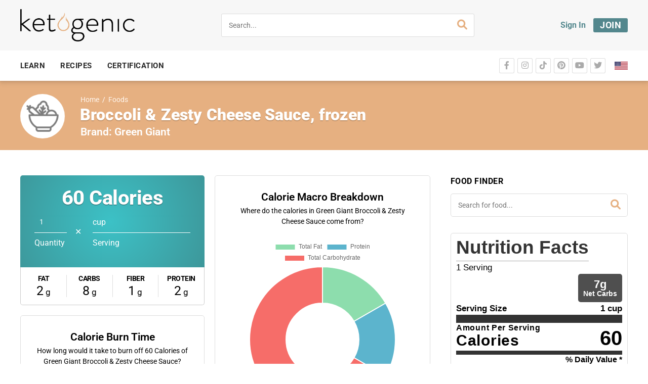

--- FILE ---
content_type: text/css; charset=UTF-8
request_url: https://ketogenic.com/wp-content/themes/ketogenic-theme/css/custom.min.css?ver=1719416040
body_size: 1706
content:
body .widget.widget_categories>ul>li{display:inline-block;border:none;margin:8px 4px}body .widget.widget_categories>ul>li a{background:#fefefe;color:#282828;padding:8px 16px;border-radius:40px;border:1px solid #ccc}body .widget.widget_categories>ul>li a:hover{background:#eee}.elementor-pagination .page-numbers{color:#000;padding:14px 18px;display:inline-block}.elementor-pagination .page-numbers.current,.elementor-pagination a.page-numbers:hover{background:#e6b081}.elementor-pagination span.page-numbers.next,.elementor-pagination span.page-numbers.prev{opacity:.3}body #ketogenic article.elementor-grid-item.membership-content .elementor-image,body #ketogenic article.elementor-grid-item.membership-content a.elementor-post__thumbnail__link{border:4px solid #53878d}body #ketogenic article.elementor-grid-item.membership-content .elementor-heading-title::before{display:none}body #ketogenic .elementor-post .elementor-element>.elementor-widget-container{margin:0}body #ketogenic .elementor-post .elementor-element .elementor-widget-theme-post-featured-image{margin:0 0 15px}body #ketogenic article.elementor-grid-item.membership-content .elementor-image{border-radius:5px 5px 0 0}body #ketogenic .elementor-post .elementor-element .elementor-widget-theme-post-featured-image .membership-content-note,body #ketogenic .elementor-post a.elementor-post__thumbnail__link .membership-content-note{background:#53878d;padding:6px 0;text-transform:uppercase;text-align:center;color:#fff;font-weight:800;border-bottom-right-radius:5px;border-bottom-left-radius:5px}body #ketogenic .elementor-post a.elementor-post__thumbnail__link .membership-content-note{border-bottom-right-radius:0;border-bottom-left-radius:0}body #ketogenic .elementor-post a.elementor-post__thumbnail__link{border-radius:5px}body #ketogenic article.elementor-grid-item.membership-content .elementor-image img,body #ketogenic article.elementor-grid-item.membership-content a.elementor-post__thumbnail__link .elementor-post__thumbnail{border-radius:0}body #ketogenic .crp_related a.membership-content{border:4px solid #53878d}body #ketogenic .crp_related a.membership-content .crp_title{margin-bottom:20px}body #ketogenic .crp_related a.membership-content .membership-content-note{background:#53878d;color:#fff;text-transform:uppercase;font-weight:800;font-size:15px;position:absolute;width:100%;bottom:0;padding:6px 0 3px;line-height:1}body #ketogenic .crp_related a.membership-content .membership-content-note i{margin-right:5px}body #ketogenic .recent-posts-item-contaner.membership-content .recent-posts-thumbnail img{border:3px solid #53878d;margin:0;-webkit-border-top-left-radius:5px;-webkit-border-top-right-radius:5px;-moz-border-radius-topleft:5px;-moz-border-radius-topright:5px;-webkit-border-bottom-right-radius:0;-webkit-border-bottom-left-radius:0;-moz-border-radius-bottomright:0;-moz-border-radius-bottomleft:0;border-radius:5px 5px 0 0}body #ketogenic .recent-posts-item-contaner.membership-content .membership-content-note{background:#53878d;color:#fff;width:100%;display:block;text-align:center;margin:-5px 0 0;padding-top:2px;height:20px;-webkit-border-bottom-right-radius:5px;-webkit-border-bottom-left-radius:5px;-moz-border-radius-bottomright:5px;-moz-border-radius-bottomleft:5px;border-bottom-right-radius:5px;border-bottom-left-radius:5px}body #ketogenic .cooked-pagination-numbered .page-numbers{font-size:1rem;color:#000;padding:14px 18px;display:inline-block}body #ketogenic .cooked-pagination-numbered .page-numbers.current,body #ketogenic .cooked-pagination-numbered .page-numbers:hover{background:#e6b081}.keto-faq-search{position:relative;padding:20px 0;width:100%}.keto-faq-search:before{position:absolute;top:50%;right:14px;margin:-11px 0 0;content:"";font-family:FontAwesome;font-size:20px;color:#e6b081;transition:.3s linear}.keto-faq-search #searchsubmit{text-indent:-90000px;background:0 0;display:inline-block;font-size:14px;font-weight:500;outline:0;opacity:1;text-indent:0;border:hidden;border-radius:0 4px 4px 0;vertical-align:middle;position:absolute;right:0;width:46px;height:46px;opacity:0;padding:0 10px!important;top:30px!important}.faq-search-for{margin-bottom:30px;font-weight:700}.keto-faqs-links{list-style-type:none!important;margin:0 0 60px!important}.keto-faq-categories{display:flex;flex-wrap:wrap;overflow:hidden;margin-right:-15px;margin-left:-15px}.keto-faq-categories .keto-faq-category{display:flex;flex:0 1 auto;float:left;padding-right:15px;padding-left:15px;width:33.33333333%;padding-top:20px}.keto-faq-categories .keto-faq-category a{width:100%;display:flex;border-radius:4px;margin-bottom:20px;line-height:1.42857143;min-height:200px;flex-direction:column;align-items:center;justify-content:center;background-color:#f9f9f9!important;text-align:center;border:1px solid #ddd!important;box-shadow:0 0 20px #e5e5e5;padding:60px 80px!important;transition:transform .2s ease-in}.keto-faq-categories .keto-faq-category a .category-title{font-size:21px;font-weight:600;color:#000;word-break:break-word;line-height:1.3em!important;margin-bottom:0!important}@media (max-width:768px){.keto-faq-categories .keto-faq-category{width:50%}}.faq-question:after{content:"\02795";font-size:13px;color:#777;float:right;margin-left:5px;right:-30px;position:absolute;vertical-align:middle;top:50%;transform:translateY(-50%)}.faq-answer{display:none;overflow:hidden;transition:opacity .2s ease-in-out}.faq-question.active:after{content:"\2796"}.keto-faq-item{border-left:4px solid #e6b080!important}.faq-question{cursor:pointer;margin:0!important;position:relative}.faq-question:hover{color:#e6b081}.keto-faq-item .faq-question:before{content:"Q.";font-weight:500;display:inline-block;padding-right:20px;font-size:40px;color:#e6b08091;position:absolute;left:-60px}.keto-faq-item .faq-answer:before{content:"A.";font-weight:500;display:inline-block;padding-right:20px;font-size:40px;color:#00000069;position:absolute;left:30px;top:110px}.faq-answer>p{padding-top:50px!important}.faq-search-for{width:80%;display:inline-block}.back_all_faq{width:18%;text-align:right;display:inline-block}.back_all_faqs a:before{content:"\f060";display:block;position:absolute;font-family:'Font Awesome 5 Free';margin-left:-20px}.back_all_faqs{padding-left:20px}.keto-faq-categories .keto-faq-category a:hover{border:1px solid #e6b081;background:#f5fbf4!important;border-color:#9ec18b!important;transform:translateY(-5px);box-shadow:0 4px 20px hsl(0deg 0% 0% / 12%)}.keto-faq-categories .keto-faq-category a .category-title:after{display:block;width:50px;content:" ";margin:10px auto!important;border-bottom:2px solid #e6b080!important}.keto-faq-search input[type=text]{width:100%;border:1px solid #00000014!important;box-shadow:none;border-radius:6px;height:60px;background:#fff}.keto-faq-search input[type=text]:focus-visible{outline:0!important;border:1px solid #d9a679!important}.keto-faqs-links li{border-left:4px solid #e6b080;padding:14px;background:#f9f9f9;margin:20px 0;vertical-align:middle;display:flex;align-items:center}.keto-faqs-links li:before{content:"Q.";display:inline-block;padding-right:7px;font-size:40px;font-weight:500;color:#e6b08091;line-height:1}.keto-faqs-links li a{color:#000}.keto-faqs-links li a:hover{color:#e6b080}.keto-faq-item{padding:40px 90px!important;background:#f9f9f9;margin:40px 0;position:relative}.keto-faq-item:before{display:none!important;content:"A.";font-weight:500;padding-right:20px;height:100%;font-size:40px;color:#00000069;position:absolute;left:20px;top:34px}.page-id-216936 #keto-page-header{width:100%;min-height:300px;background-position:center;background-size:cover;display:flex;justify-content:flex-start;align-items:center;position:relative;margin:0 0 50px;padding-top:60px}.page-id-216936 #keto-page-header .keto-ph-shell h1{color:#000;margin:0;text-align:center}.page-id-216936 #keto-main-wrapper #keto-content{padding:0 40px 40px;position:relative}.page-id-216936 .keto-faq-search{position:absolute;padding:20px 0;width:100%;top:-215px;z-index:9;max-width:900px;left:50%;transform:translateX(-50%)}.page-id-216936 #keto-page-header::before{background:rgb(249 249 249)}.page-id-216936 #keto-page-header .keto-ph-shell{padding:0 40px;margin:-175px auto 0}body.parent-pageid-216936 #keto-page-header::before{background:#f9f9f9!important}body.parent-pageid-216936 #keto-page-header .keto-ph-shell h1{color:#000;text-align:center}#nav li.menu-item-courses .post-img-container .in-img-bg,#nav li.menu-item-get-started .post-img-container .in-img-bg,#nav li.menu-item-shop .post-img-container .in-img-bg,#nav li.menu-item-tools .post-img-container .in-img-bg{display:none!important}body nav#keto-site-nav .keto-menu-container>ul>li.menu-item-tools>div>div>div.keto-dropdown-image .post-img-container{height:177px}#nav li.menu-item-tools .post-img-container img.post-img{filter:brightness(1.2)!important}#nav li.menu-item-get-started .post-img-container .in-img-post-author-img,#nav li.menu-item-tools .post-img-container .in-img-post-author-img{display:none}#nav li.menu-item-get-started .keto-dropdown-image>h6>a{float:left!important;color:#000}body nav#keto-site-nav .keto-menu-container>ul>li.menu-item-courses>div>div>div.keto-dropdown-image .post-img-container>a.post-img-link img.post-img{object-fit:unset}#keto_theme_nag{position:fixed;bottom:25px;left:25px;background-color:#fff;z-index:9999999;box-shadow:0 0 32px rgba(0,0,0,.33);border-top:4px solid #53878d;border-radius:8px;padding:16px;display:flex;align-items:center}@media screen and (max-width:950px){#keto_theme_nag{bottom:0;left:0;width:100%}#keto_theme_nag_filler{height:64px;width:100%}}#keto_theme_nag .nag-button>a{cursor:pointer;display:inline-block;background:#53878d;color:#fff;padding:7px 13px;border-radius:3px;font-size:18px;font-weight:700;letter-spacing:.03rem}#keto_theme_nag .nag-button>a:hover{background-color:#347479}#keto_theme_nag .nag-text{line-height:1.15;flex:1}#keto_theme_nag .nag-button,#keto_theme_nag .nag-close{padding-left:20px}#keto_theme_nag .nag-close i{font-size:20px;cursor:pointer;color:#444}#keto_theme_nag .nag-close i:hover{color:#000}.elementor-widget-container ul{list-style:disc;padding-left:40px}.elementor-widget-container ol{list-style:decimal;padding-left:40px}

--- FILE ---
content_type: text/css; charset=UTF-8
request_url: https://ketogenic.com/wp-content/uploads/elementor/css/post-216746.css?ver=1764900143
body_size: 1503
content:
.elementor-216746 .elementor-element.elementor-element-65a5c7f > .elementor-container{max-width:1100px;}.elementor-bc-flex-widget .elementor-216746 .elementor-element.elementor-element-7b4747bf.elementor-column .elementor-widget-wrap{align-items:center;}.elementor-216746 .elementor-element.elementor-element-7b4747bf.elementor-column.elementor-element[data-element_type="column"] > .elementor-widget-wrap.elementor-element-populated{align-content:center;align-items:center;}.elementor-216746 .elementor-element.elementor-element-7b4747bf > .elementor-element-populated{padding:0px 70px 0px 70px;}.elementor-216746 .elementor-element.elementor-element-6636554{margin-top:-30px;margin-bottom:25px;}.elementor-216746 .elementor-element.elementor-element-a4c9601 > .elementor-widget-wrap > .elementor-widget:not(.elementor-widget__width-auto):not(.elementor-widget__width-initial):not(:last-child):not(.elementor-absolute){margin-bottom:0px;}.elementor-216746 .elementor-element.elementor-element-a4c9601 > .elementor-element-populated{margin:0px 0px 0px 0px;--e-column-margin-right:0px;--e-column-margin-left:0px;padding:0px 0px 0px 0px;}.elementor-216746 .elementor-element.elementor-element-6e8dcaa > .elementor-widget-wrap > .elementor-widget:not(.elementor-widget__width-auto):not(.elementor-widget__width-initial):not(:last-child):not(.elementor-absolute){margin-bottom:0px;}.elementor-widget-image .widget-image-caption{color:var( --e-global-color-text );font-family:var( --e-global-typography-text-font-family ), Sans-serif;font-weight:var( --e-global-typography-text-font-weight );}.elementor-216746 .elementor-element.elementor-element-5938860 > .elementor-widget-container{margin:0px 0px 0px 0px;}.elementor-216746 .elementor-element.elementor-element-5938860{text-align:center;}.elementor-216746 .elementor-element.elementor-element-5938860 img{width:270px;}.elementor-216746 .elementor-element.elementor-element-e86ff55 > .elementor-widget-wrap > .elementor-widget:not(.elementor-widget__width-auto):not(.elementor-widget__width-initial):not(:last-child):not(.elementor-absolute){margin-bottom:0px;}.elementor-216746 .elementor-element.elementor-element-98aa9c7 > .elementor-container{max-width:940px;}.elementor-216746 .elementor-element.elementor-element-98aa9c7{margin-top:0px;margin-bottom:20px;}.elementor-216746 .elementor-element.elementor-element-79f196b > .elementor-element-populated{margin:0px 0px 0px 0px;--e-column-margin-right:0px;--e-column-margin-left:0px;padding:0px 50px 0px 0px;}.elementor-widget-heading .elementor-heading-title{font-family:var( --e-global-typography-primary-font-family ), Sans-serif;font-weight:var( --e-global-typography-primary-font-weight );color:var( --e-global-color-primary );}.elementor-216746 .elementor-element.elementor-element-39dadcf > .elementor-widget-container{margin:0px 0px 0px 0px;}.elementor-216746 .elementor-element.elementor-element-39dadcf .elementor-heading-title{font-family:"Roboto", Sans-serif;font-size:15px;font-weight:400;line-height:1.6em;color:#FFFFFF;}.elementor-216746 .elementor-element.elementor-element-3b5ef17 > .elementor-widget-wrap > .elementor-widget:not(.elementor-widget__width-auto):not(.elementor-widget__width-initial):not(:last-child):not(.elementor-absolute){margin-bottom:0px;}.elementor-widget-icon-list .elementor-icon-list-item:not(:last-child):after{border-color:var( --e-global-color-text );}.elementor-widget-icon-list .elementor-icon-list-icon i{color:var( --e-global-color-primary );}.elementor-widget-icon-list .elementor-icon-list-icon svg{fill:var( --e-global-color-primary );}.elementor-widget-icon-list .elementor-icon-list-item > .elementor-icon-list-text, .elementor-widget-icon-list .elementor-icon-list-item > a{font-family:var( --e-global-typography-text-font-family ), Sans-serif;font-weight:var( --e-global-typography-text-font-weight );}.elementor-widget-icon-list .elementor-icon-list-text{color:var( --e-global-color-secondary );}.elementor-216746 .elementor-element.elementor-element-f7d82cf .elementor-icon-list-items:not(.elementor-inline-items) .elementor-icon-list-item:not(:last-child){padding-block-end:calc(5px/2);}.elementor-216746 .elementor-element.elementor-element-f7d82cf .elementor-icon-list-items:not(.elementor-inline-items) .elementor-icon-list-item:not(:first-child){margin-block-start:calc(5px/2);}.elementor-216746 .elementor-element.elementor-element-f7d82cf .elementor-icon-list-items.elementor-inline-items .elementor-icon-list-item{margin-inline:calc(5px/2);}.elementor-216746 .elementor-element.elementor-element-f7d82cf .elementor-icon-list-items.elementor-inline-items{margin-inline:calc(-5px/2);}.elementor-216746 .elementor-element.elementor-element-f7d82cf .elementor-icon-list-items.elementor-inline-items .elementor-icon-list-item:after{inset-inline-end:calc(-5px/2);}.elementor-216746 .elementor-element.elementor-element-f7d82cf .elementor-icon-list-item:not(:last-child):after{content:"";border-color:#3E3E3E;}.elementor-216746 .elementor-element.elementor-element-f7d82cf .elementor-icon-list-items:not(.elementor-inline-items) .elementor-icon-list-item:not(:last-child):after{border-block-start-style:solid;border-block-start-width:1px;}.elementor-216746 .elementor-element.elementor-element-f7d82cf .elementor-icon-list-items.elementor-inline-items .elementor-icon-list-item:not(:last-child):after{border-inline-start-style:solid;}.elementor-216746 .elementor-element.elementor-element-f7d82cf .elementor-inline-items .elementor-icon-list-item:not(:last-child):after{border-inline-start-width:1px;}.elementor-216746 .elementor-element.elementor-element-f7d82cf .elementor-icon-list-icon i{color:#31B6C5;transition:color 0.3s;}.elementor-216746 .elementor-element.elementor-element-f7d82cf .elementor-icon-list-icon svg{fill:#31B6C5;transition:fill 0.3s;}.elementor-216746 .elementor-element.elementor-element-f7d82cf{--e-icon-list-icon-size:14px;--icon-vertical-offset:0px;}.elementor-216746 .elementor-element.elementor-element-f7d82cf .elementor-icon-list-item > .elementor-icon-list-text, .elementor-216746 .elementor-element.elementor-element-f7d82cf .elementor-icon-list-item > a{font-family:"Roboto", Sans-serif;font-size:17px;font-weight:400;}.elementor-216746 .elementor-element.elementor-element-f7d82cf .elementor-icon-list-text{color:#FFFFFF;transition:color 0.3s;}.elementor-216746 .elementor-element.elementor-element-7f0f1df > .elementor-widget-wrap > .elementor-widget:not(.elementor-widget__width-auto):not(.elementor-widget__width-initial):not(:last-child):not(.elementor-absolute){margin-bottom:0px;}.elementor-216746 .elementor-element.elementor-element-097dba9 .elementor-icon-list-items:not(.elementor-inline-items) .elementor-icon-list-item:not(:last-child){padding-block-end:calc(5px/2);}.elementor-216746 .elementor-element.elementor-element-097dba9 .elementor-icon-list-items:not(.elementor-inline-items) .elementor-icon-list-item:not(:first-child){margin-block-start:calc(5px/2);}.elementor-216746 .elementor-element.elementor-element-097dba9 .elementor-icon-list-items.elementor-inline-items .elementor-icon-list-item{margin-inline:calc(5px/2);}.elementor-216746 .elementor-element.elementor-element-097dba9 .elementor-icon-list-items.elementor-inline-items{margin-inline:calc(-5px/2);}.elementor-216746 .elementor-element.elementor-element-097dba9 .elementor-icon-list-items.elementor-inline-items .elementor-icon-list-item:after{inset-inline-end:calc(-5px/2);}.elementor-216746 .elementor-element.elementor-element-097dba9 .elementor-icon-list-item:not(:last-child):after{content:"";border-color:#3E3E3E;}.elementor-216746 .elementor-element.elementor-element-097dba9 .elementor-icon-list-items:not(.elementor-inline-items) .elementor-icon-list-item:not(:last-child):after{border-block-start-style:solid;border-block-start-width:1px;}.elementor-216746 .elementor-element.elementor-element-097dba9 .elementor-icon-list-items.elementor-inline-items .elementor-icon-list-item:not(:last-child):after{border-inline-start-style:solid;}.elementor-216746 .elementor-element.elementor-element-097dba9 .elementor-inline-items .elementor-icon-list-item:not(:last-child):after{border-inline-start-width:1px;}.elementor-216746 .elementor-element.elementor-element-097dba9 .elementor-icon-list-icon i{color:#31B6C5;transition:color 0.3s;}.elementor-216746 .elementor-element.elementor-element-097dba9 .elementor-icon-list-icon svg{fill:#31B6C5;transition:fill 0.3s;}.elementor-216746 .elementor-element.elementor-element-097dba9{--e-icon-list-icon-size:14px;--icon-vertical-offset:0px;}.elementor-216746 .elementor-element.elementor-element-097dba9 .elementor-icon-list-item > .elementor-icon-list-text, .elementor-216746 .elementor-element.elementor-element-097dba9 .elementor-icon-list-item > a{font-family:"Roboto", Sans-serif;font-size:17px;font-weight:400;}.elementor-216746 .elementor-element.elementor-element-097dba9 .elementor-icon-list-text{color:#FFFFFF;transition:color 0.3s;}.elementor-widget-price-table .elementor-price-table__button{background-color:var( --e-global-color-accent );font-family:var( --e-global-typography-accent-font-family ), Sans-serif;font-weight:var( --e-global-typography-accent-font-weight );}.elementor-widget-price-table{--e-price-table-header-background-color:var( --e-global-color-secondary );}.elementor-widget-price-table .elementor-price-table__heading{font-family:var( --e-global-typography-primary-font-family ), Sans-serif;font-weight:var( --e-global-typography-primary-font-weight );}.elementor-widget-price-table .elementor-price-table__subheading{font-family:var( --e-global-typography-secondary-font-family ), Sans-serif;font-weight:var( --e-global-typography-secondary-font-weight );}.elementor-widget-price-table .elementor-price-table .elementor-price-table__price{font-family:var( --e-global-typography-primary-font-family ), Sans-serif;font-weight:var( --e-global-typography-primary-font-weight );}.elementor-widget-price-table .elementor-price-table__original-price{color:var( --e-global-color-secondary );font-family:var( --e-global-typography-primary-font-family ), Sans-serif;font-weight:var( --e-global-typography-primary-font-weight );}.elementor-widget-price-table .elementor-price-table__period{color:var( --e-global-color-secondary );font-family:var( --e-global-typography-secondary-font-family ), Sans-serif;font-weight:var( --e-global-typography-secondary-font-weight );}.elementor-widget-price-table .elementor-price-table__features-list{--e-price-table-features-list-color:var( --e-global-color-text );}.elementor-widget-price-table .elementor-price-table__features-list li{font-family:var( --e-global-typography-text-font-family ), Sans-serif;font-weight:var( --e-global-typography-text-font-weight );}.elementor-widget-price-table .elementor-price-table__features-list li:before{border-top-color:var( --e-global-color-text );}.elementor-widget-price-table .elementor-price-table__additional_info{color:var( --e-global-color-text );font-family:var( --e-global-typography-text-font-family ), Sans-serif;font-weight:var( --e-global-typography-text-font-weight );}.elementor-widget-price-table .elementor-ribbon-inner{background-color:var( --e-global-color-accent );font-family:var( --e-global-typography-accent-font-family ), Sans-serif;font-weight:var( --e-global-typography-accent-font-weight );}.elementor-216746 .elementor-element.elementor-element-f36c5fe .elementor-repeater-item-64b8580 i{color:#2BA9B9;}.elementor-216746 .elementor-element.elementor-element-f36c5fe .elementor-repeater-item-64b8580 svg{fill:#2BA9B9;}.elementor-216746 .elementor-element.elementor-element-f36c5fe .elementor-repeater-item-6f0d03b i{color:#2BA9B9;}.elementor-216746 .elementor-element.elementor-element-f36c5fe .elementor-repeater-item-6f0d03b svg{fill:#2BA9B9;}.elementor-216746 .elementor-element.elementor-element-f36c5fe .elementor-price-table__button{background-color:#9DC18B;}.elementor-216746 .elementor-element.elementor-element-f36c5fe .elementor-price-table__button:hover{background-color:#6E9659;}.elementor-216746 .elementor-element.elementor-element-f36c5fe{--e-price-table-header-background-color:#9DC18B;}.elementor-216746 .elementor-element.elementor-element-f36c5fe .elementor-price-table__heading{font-family:"Roboto", Sans-serif;font-weight:600;}.elementor-216746 .elementor-element.elementor-element-f36c5fe .elementor-price-table__currency, .elementor-216746 .elementor-element.elementor-element-f36c5fe .elementor-price-table__integer-part, .elementor-216746 .elementor-element.elementor-element-f36c5fe .elementor-price-table__fractional-part{color:#000000;}.elementor-216746 .elementor-element.elementor-element-f36c5fe .elementor-price-table .elementor-price-table__price{font-family:"Roboto Slab", Sans-serif;font-size:78px;font-weight:600;}.elementor-216746 .elementor-element.elementor-element-f36c5fe .elementor-price-table__currency{align-self:flex-start;}.elementor-216746 .elementor-element.elementor-element-f36c5fe .elementor-price-table__after-price{justify-content:flex-start;}.elementor-216746 .elementor-element.elementor-element-f36c5fe .elementor-price-table__period{font-family:"Roboto Slab", Sans-serif;font-size:14px;font-weight:400;line-height:1em;}.elementor-216746 .elementor-element.elementor-element-f36c5fe .elementor-price-table__features-list li{font-family:"Roboto", Sans-serif;font-size:16px;font-weight:400;line-height:0.7em;}.elementor-216746 .elementor-element.elementor-element-f36c5fe .elementor-price-table__features-list li:before{border-top-style:solid;border-top-color:#ddd;border-top-width:2px;margin-top:15px;margin-bottom:15px;}.elementor-216746 .elementor-element.elementor-element-9070ff6 .elementor-repeater-item-64b8580 i{color:#2BA9B9;}.elementor-216746 .elementor-element.elementor-element-9070ff6 .elementor-repeater-item-64b8580 svg{fill:#2BA9B9;}.elementor-216746 .elementor-element.elementor-element-9070ff6 .elementor-repeater-item-6f0d03b i{color:#2BA9B9;}.elementor-216746 .elementor-element.elementor-element-9070ff6 .elementor-repeater-item-6f0d03b svg{fill:#2BA9B9;}.elementor-216746 .elementor-element.elementor-element-9070ff6 .elementor-price-table__button{background-color:#31B6C5;}.elementor-216746 .elementor-element.elementor-element-9070ff6 .elementor-price-table__button:hover{background-color:#1094A3;}.elementor-216746 .elementor-element.elementor-element-9070ff6{--e-price-table-header-background-color:#31B6C5;}.elementor-216746 .elementor-element.elementor-element-9070ff6 .elementor-price-table__heading{font-family:"Roboto", Sans-serif;font-weight:600;}.elementor-216746 .elementor-element.elementor-element-9070ff6 .elementor-price-table__currency, .elementor-216746 .elementor-element.elementor-element-9070ff6 .elementor-price-table__integer-part, .elementor-216746 .elementor-element.elementor-element-9070ff6 .elementor-price-table__fractional-part{color:#000000;}.elementor-216746 .elementor-element.elementor-element-9070ff6 .elementor-price-table .elementor-price-table__price{font-family:"Roboto Slab", Sans-serif;font-size:78px;font-weight:600;}.elementor-216746 .elementor-element.elementor-element-9070ff6 .elementor-price-table__currency{align-self:flex-start;}.elementor-216746 .elementor-element.elementor-element-9070ff6 .elementor-price-table__after-price{justify-content:flex-start;}.elementor-216746 .elementor-element.elementor-element-9070ff6 .elementor-price-table__period{font-family:"Roboto Slab", Sans-serif;font-size:15px;font-weight:400;line-height:1.4em;}.elementor-216746 .elementor-element.elementor-element-9070ff6 .elementor-price-table__features-list li{font-family:"Roboto", Sans-serif;font-size:16px;font-weight:400;line-height:0.7em;}.elementor-216746 .elementor-element.elementor-element-9070ff6 .elementor-price-table__features-list li:before{border-top-style:solid;border-top-color:#ddd;border-top-width:2px;margin-top:15px;margin-bottom:15px;}.elementor-216746 .elementor-element.elementor-element-20a06c4 .elementor-repeater-item-64b8580 i{color:#2BA9B9;}.elementor-216746 .elementor-element.elementor-element-20a06c4 .elementor-repeater-item-64b8580 svg{fill:#2BA9B9;}.elementor-216746 .elementor-element.elementor-element-20a06c4 .elementor-repeater-item-6f0d03b i{color:#2BA9B9;}.elementor-216746 .elementor-element.elementor-element-20a06c4 .elementor-repeater-item-6f0d03b svg{fill:#2BA9B9;}.elementor-216746 .elementor-element.elementor-element-20a06c4 .elementor-price-table__button{background-color:#F16006;}.elementor-216746 .elementor-element.elementor-element-20a06c4 .elementor-price-table__button:hover{background-color:#D04004;}.elementor-216746 .elementor-element.elementor-element-20a06c4{--e-price-table-header-background-color:#F16006;}.elementor-216746 .elementor-element.elementor-element-20a06c4 .elementor-price-table__heading{font-family:"Roboto", Sans-serif;font-weight:600;}.elementor-216746 .elementor-element.elementor-element-20a06c4 .elementor-price-table__currency, .elementor-216746 .elementor-element.elementor-element-20a06c4 .elementor-price-table__integer-part, .elementor-216746 .elementor-element.elementor-element-20a06c4 .elementor-price-table__fractional-part{color:#000000;}.elementor-216746 .elementor-element.elementor-element-20a06c4 .elementor-price-table .elementor-price-table__price{font-family:"Roboto Slab", Sans-serif;font-size:78px;font-weight:600;}.elementor-216746 .elementor-element.elementor-element-20a06c4 .elementor-price-table__currency{align-self:flex-start;}.elementor-216746 .elementor-element.elementor-element-20a06c4 .elementor-price-table__after-price{justify-content:flex-start;}.elementor-216746 .elementor-element.elementor-element-20a06c4 .elementor-price-table__features-list li{font-family:"Roboto", Sans-serif;font-size:16px;font-weight:400;line-height:0.7em;}.elementor-216746 .elementor-element.elementor-element-20a06c4 .elementor-price-table__features-list li:before{border-top-style:solid;border-top-color:#ddd;border-top-width:2px;margin-top:15px;margin-bottom:15px;}#elementor-popup-modal-216746 .dialog-widget-content{animation-duration:0.25s;background-color:#292929;}#elementor-popup-modal-216746 .dialog-message{width:100vw;height:100vh;align-items:center;}#elementor-popup-modal-216746{justify-content:center;align-items:center;}#elementor-popup-modal-216746 .dialog-close-button{display:flex;top:60px;background-color:#000000;font-size:30px;}body:not(.rtl) #elementor-popup-modal-216746 .dialog-close-button{right:60px;}body.rtl #elementor-popup-modal-216746 .dialog-close-button{left:60px;}#elementor-popup-modal-216746 .dialog-close-button i{color:#FFFFFF80;}#elementor-popup-modal-216746 .dialog-close-button svg{fill:#FFFFFF80;}#elementor-popup-modal-216746 .dialog-close-button:hover i{color:#FFFFFF;}@media(min-width:768px){.elementor-216746 .elementor-element.elementor-element-79f196b{width:46.559%;}.elementor-216746 .elementor-element.elementor-element-3b5ef17{width:27.135%;}.elementor-216746 .elementor-element.elementor-element-7f0f1df{width:25.937%;}}@media(max-width:1024px){.elementor-216746 .elementor-element.elementor-element-7b4747bf > .elementor-element-populated{padding:40px 40px 40px 40px;}#elementor-popup-modal-216746{justify-content:center;align-items:flex-start;}}@media(max-width:767px){.elementor-216746 .elementor-element.elementor-element-7b4747bf > .elementor-element-populated{padding:34px 34px 34px 34px;}.elementor-216746 .elementor-element.elementor-element-5938860{text-align:left;}.elementor-216746 .elementor-element.elementor-element-5938860 img{max-width:175px;}.elementor-216746 .elementor-element.elementor-element-39dadcf .elementor-heading-title{font-size:15px;line-height:1.6em;}.elementor-216746 .elementor-element.elementor-element-f7d82cf .elementor-icon-list-item > .elementor-icon-list-text, .elementor-216746 .elementor-element.elementor-element-f7d82cf .elementor-icon-list-item > a{font-size:14px;}.elementor-216746 .elementor-element.elementor-element-097dba9 .elementor-icon-list-item > .elementor-icon-list-text, .elementor-216746 .elementor-element.elementor-element-097dba9 .elementor-icon-list-item > a{font-size:14px;}.elementor-216746 .elementor-element.elementor-element-3425945 > .elementor-element-populated{padding:0px 0px 15px 0px;}.elementor-216746 .elementor-element.elementor-element-f36c5fe .elementor-price-table__header{padding:10px 0px 10px 0px;}.elementor-216746 .elementor-element.elementor-element-f36c5fe .elementor-price-table__heading{font-size:17px;}.elementor-216746 .elementor-element.elementor-element-f36c5fe .elementor-price-table .elementor-price-table__price{font-size:53px;}.elementor-216746 .elementor-element.elementor-element-f36c5fe .elementor-price-table__features-list li{font-size:14px;}.elementor-216746 .elementor-element.elementor-element-25aa9f3 > .elementor-element-populated{padding:0px 0px 15px 0px;}.elementor-216746 .elementor-element.elementor-element-9070ff6 .elementor-price-table__header{padding:10px 0px 10px 0px;}.elementor-216746 .elementor-element.elementor-element-9070ff6 .elementor-price-table__heading{font-size:17px;}.elementor-216746 .elementor-element.elementor-element-9070ff6 .elementor-price-table .elementor-price-table__price{font-size:53px;}.elementor-216746 .elementor-element.elementor-element-9070ff6 .elementor-price-table__features-list li{font-size:14px;}.elementor-216746 .elementor-element.elementor-element-2b10d78 > .elementor-element-populated{padding:0px 0px 15px 0px;}.elementor-216746 .elementor-element.elementor-element-20a06c4 .elementor-price-table__header{padding:10px 0px 10px 0px;}.elementor-216746 .elementor-element.elementor-element-20a06c4 .elementor-price-table__heading{font-size:17px;}.elementor-216746 .elementor-element.elementor-element-20a06c4 .elementor-price-table .elementor-price-table__price{font-size:53px;}.elementor-216746 .elementor-element.elementor-element-20a06c4 .elementor-price-table__features-list li{font-size:14px;}#elementor-popup-modal-216746{justify-content:center;align-items:center;}body:not(.rtl) #elementor-popup-modal-216746 .dialog-close-button{right:86.8%;}body.rtl #elementor-popup-modal-216746 .dialog-close-button{left:86.8%;}#elementor-popup-modal-216746 .dialog-close-button{font-size:30px;}}@media(max-width:1024px) and (min-width:768px){.elementor-216746 .elementor-element.elementor-element-7b4747bf{width:100%;}}/* Start custom CSS for heading, class: .elementor-element-39dadcf */.elementor-216746 .elementor-element.elementor-element-39dadcf strong {
    font-weight:600;
    color:#31b6c5;
}/* End custom CSS */
/* Start custom CSS for column, class: .elementor-element-7b4747bf */.elementor-216746 .elementor-element.elementor-element-7b4747bf { min-height:100vh; }/* End custom CSS */
/* Start custom CSS for section, class: .elementor-element-65a5c7f */.dialog-close-button {
    right:20px !important;
    top:20px !important;
    border-radius:30px;
    width:30px;
    height:30px;
    text-align:center;
    line-height:20px;
}
.dialog-close-button i {
    font-size:16px;
}
.dialog-message {
    align-items:flex-start !important;
}/* End custom CSS */

--- FILE ---
content_type: application/javascript; charset=UTF-8
request_url: https://ketogenic.com/wp-content/plugins/ketogenic-food-finder/assets/js/script.min.js?ver=1626366578
body_size: -217
content:
!function($){$(document).ready((function(){$("#kff-macro-qty").change((function(e){var qty=$(this).val(),macroBoxCals=$("#kff-macro-box .macro-calories-amt"),burnTimeCals=$("#kff-burn-time-box .burn-box-calories-amt"),defaultCals,newCals=parseInt(macroBoxCals.data("default"))*qty;macroBoxCals.html(newCals),burnTimeCals.html(newCals);var swimming_time=Math.round(newCals/11.9768),jogging_time=Math.round(newCals/8.7104),cycling_time=Math.round(newCals/6.5328),walking_time=Math.round(newCals/3.5931);$("#kff-burn-time-box .burn-box-swimming-time-amt").html(swimming_time),$("#kff-burn-time-box .burn-box-jogging-time-amt").html(jogging_time),$("#kff-burn-time-box .burn-box-cycling-time-amt").html(cycling_time),$("#kff-burn-time-box .burn-box-walking-time-amt").html(walking_time),$("#kff-macro-box .macro-box-bottom .macro-box-item .macro-box-item-content .macro-amt").each((function(i,e){var defaultAmt=parseInt($(e).data("default"));$(e).html(defaultAmt*qty)})),$(".kff-nutfacts-amt").each((function(i,e){var defaultAmt,newAmt=parseInt($(e).data("default"))*qty;$(e).html(newAmt),1==newAmt?$(e).parent().find(".kff-nutfacts-pluralator").html(""):$(e).parent().find(".kff-nutfacts-pluralator").html("s")}))}))}))}(jQuery);

--- FILE ---
content_type: application/javascript
request_url: https://koi-3qnmyij9km.marketingautomation.services/koi?rf=&hn=ketogenic.com&lg=en-US%40posix&sr=1280x720&cd=24&vr=2.4.1&se=1766021982578&ac=KOI-4AAQN4TT1K&ts=1766021983&pt=NaN&pl=NaN&loc=https%3A%2F%2Fketogenic.com%2Ffoods%2Fgreen-giant-broccoli-zesty-cheese-sauce-frozen%2F&tp=page&ti=Broccoli%20%26%20Zesty%20Cheese%20Sauce%2C%20frozen%20Macros%20-%20Ketogenic.com
body_size: -71
content:
window._ss.handleResponse({"isChatbotCapable":false,"trackingID":"202512|69435b5f8a28471ae562a911","type":"page"});
